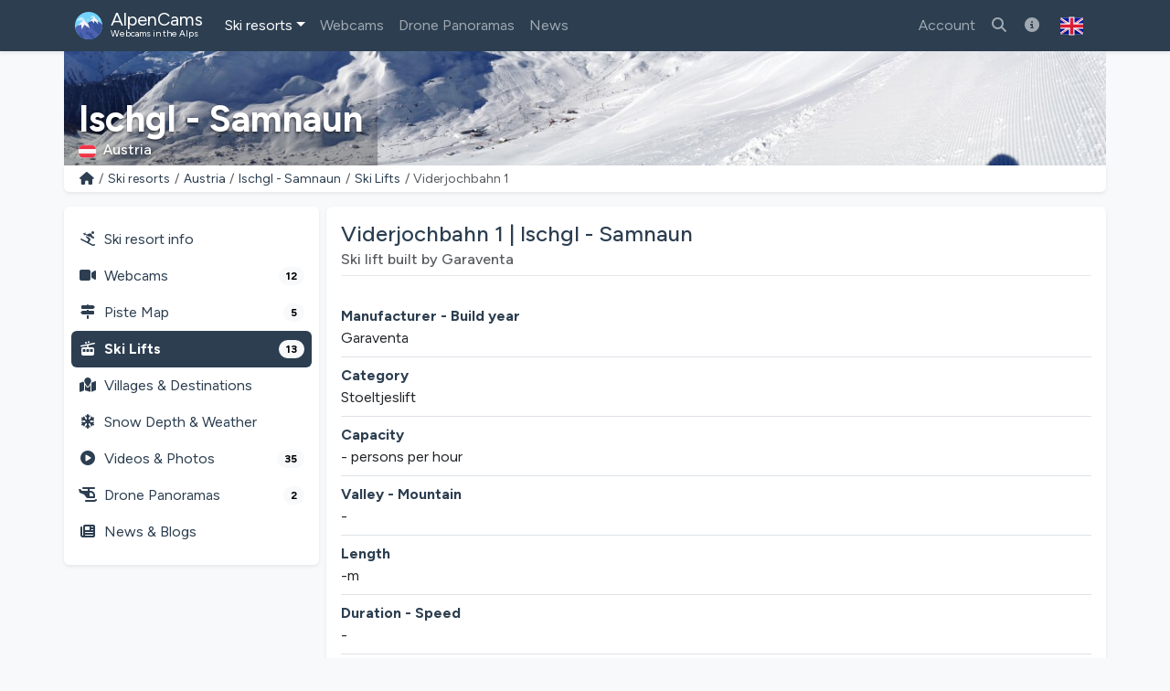

--- FILE ---
content_type: text/html; charset=utf-8
request_url: https://alpencams.com/skiresorts/2/austria/15/ischgl-samnaun/ski-lifts/89/viderjochbahn-1
body_size: 13059
content:

<!doctype html>
<html lang="en" dir="ltr">
<head>
    <meta charset="utf-8">
    <meta name="viewport" content="width=device-width, initial-scale=1">
    <title>Viderjochbahn 1 | Ski Lift Ischgl - Samnaun</title>
    <meta name="description" content="Info on the Viderjochbahn 1 ski lift (Stoeltjeslift) in Ischgl - Samnaun. View specifications, videos, photos, and the location!">
    <meta name="author" content="AlpenCams, 2011 - 2026">
    <meta name="robots" content="all">
    <link rel="canonical" href="https://alpencams.com/skiresorts/2/austria/15/ischgl-samnaun/ski-lifts/89/viderjochbahn-1">
    <!-- Languages -->
        <link rel="alternate" hreflang="en" href="https://alpencams.com/skiresorts/2/austria/15/ischgl-samnaun/ski-lifts/89/viderjochbahn-1">    <link rel="alternate" hreflang="nl" href="https://alpencams.nl/skigebieden/2/oostenrijk/15/ischgl-samnaun/skiliften/89/viderjochbahn-1">    <link rel="alternate" hreflang="de" href="https://alpencams.de/skigebiete/2/osterreich/15/ischgl-samnaun/skilifte/89/viderjochbahn-1">    <link rel="alternate" hreflang="de-AT" href="https://alpencams.at/skigebiete/2/osterreich/15/ischgl-samnaun/skilifte/89/viderjochbahn-1">    <link rel="alternate" hreflang="de-CH" href="https://alpencams.ch/skigebiete/2/osterreich/15/ischgl-samnaun/skilifte/89/viderjochbahn-1">    <link rel="alternate" hreflang="fr" href="https://alpencams.fr/domaines-skiables/2/autriche/15/ischgl-samnaun/remontees-mecaniques/89/viderjochbahn-1">    <link rel="alternate" hreflang="it" href="https://alpencams.it/aree-sciistiche/2/austria/15/ischgl-samnaun/impianti-di-risalita/89/viderjochbahn-1">    <link rel="alternate" hreflang="x-default" href="https://alpencams.com/skiresorts/2/austria/15/ischgl-samnaun/ski-lifts/89/viderjochbahn-1">
        <!-- Preconnect -->
    <link rel="preconnect" href="https://cdn.alpencams.net">
    <link rel="preconnect" href="https://analytics.alpencams.net">

    <!-- Fonts -->
        
    <style >/* latin-ext */
@font-face {
  font-family: 'Figtree';
  font-style: italic;
  font-weight: 300 900;
  font-display: swap;
  src: url(/fonts/3d643187c5/sfigtreev6-xmu-huzqdcfdgfmm4gnaa5o7cqcs8-2.woff2) format('woff2');
  unicode-range: U+0100-02BA, U+02BD-02C5, U+02C7-02CC, U+02CE-02D7, U+02DD-02FF, U+0304, U+0308, U+0329, U+1D00-1DBF, U+1E00-1E9F, U+1EF2-1EFF, U+2020, U+20A0-20AB, U+20AD-20C0, U+2113, U+2C60-2C7F, U+A720-A7FF;
}
/* latin */
@font-face {
  font-family: 'Figtree';
  font-style: italic;
  font-weight: 300 900;
  font-display: swap;
  src: url(/fonts/3d643187c5/sfigtreev6-xmu-huzqdcfdgfmm4gnd65o7cqcsw.woff2) format('woff2');
  unicode-range: U+0000-00FF, U+0131, U+0152-0153, U+02BB-02BC, U+02C6, U+02DA, U+02DC, U+0304, U+0308, U+0329, U+2000-206F, U+20AC, U+2122, U+2191, U+2193, U+2212, U+2215, U+FEFF, U+FFFD;
}
/* latin-ext */
@font-face {
  font-family: 'Figtree';
  font-style: normal;
  font-weight: 300 900;
  font-display: swap;
  src: url(/fonts/3d643187c5/sfigtreev6-xms-huzqdcfdgfmm4q9darvziissg.woff2) format('woff2');
  unicode-range: U+0100-02BA, U+02BD-02C5, U+02C7-02CC, U+02CE-02D7, U+02DD-02FF, U+0304, U+0308, U+0329, U+1D00-1DBF, U+1E00-1E9F, U+1EF2-1EFF, U+2020, U+20A0-20AB, U+20AD-20C0, U+2113, U+2C60-2C7F, U+A720-A7FF;
}
/* latin */
@font-face {
  font-family: 'Figtree';
  font-style: normal;
  font-weight: 300 900;
  font-display: swap;
  src: url(/fonts/3d643187c5/sfigtreev6-xms-huzqdcfdgfmm4s9darvzig.woff2) format('woff2');
  unicode-range: U+0000-00FF, U+0131, U+0152-0153, U+02BB-02BC, U+02C6, U+02DA, U+02DC, U+0304, U+0308, U+0329, U+2000-206F, U+20AC, U+2122, U+2191, U+2193, U+2212, U+2215, U+FEFF, U+FFFD;
}
</style>
    <!-- Assets -->
    <link rel="preload" as="style" href="https://alpencams.com/build/assets/alpencams-DO4gFYUm.css" /><link rel="modulepreload" as="script" href="https://alpencams.com/build/assets/alpencams-B4xgO9Vp.js" /><link rel="stylesheet" href="https://alpencams.com/build/assets/alpencams-DO4gFYUm.css" data-navigate-track="reload" /><script type="module" src="https://alpencams.com/build/assets/alpencams-B4xgO9Vp.js" data-navigate-track="reload"></script>
    
    <link rel="stylesheet" href="https://alpencams.com/fonts/weather-icons/css/weather-icons.min.css?v=133722122021"
          media="print" onload="this.media='all'; this.onload=null;">
    
    <!-- Theme / Favicon -->
    <link rel="apple-touch-icon" sizes="180x180" href="https://alpencams.com/apple-touch-icon.png?v=1337">
    <link rel="icon" type="image/png" sizes="32x32" href="https://alpencams.com/favicon-32x32.png?v=1337">
    <link rel="icon" type="image/png" sizes="16x16" href="https://alpencams.com/favicon-16x16.png?v=1337">
    <link rel="manifest" href="https://alpencams.com/site.webmanifest?v=1337">
    <link rel="shortcut icon" href="https://alpencams.com/favicon.ico?v=1337">
    <meta name="apple-mobile-web-app-title" content="AlpenCams">
    <meta name="application-name" content="AlpenCams">
    <meta name="msapplication-TileColor" content="#2d89ef">
    <meta name="theme-color" content="#2c3e50">
    <!-- Verification -->
    <meta name="msvalidate.01" content="8FD3195D9D0DDA5FCDF804632B41970F">
    <meta name="google-site-verification" content="jdf-SP-F1uXFDiQ5OwhHJKlB4ZgmPAkIDVt1T5Rj_jQ">
    <!-- Open Graph -->
    <meta property="og:title" content="Viderjochbahn 1 | Ski Lift Ischgl - Samnaun">
    <meta property="og:description" content="Info on the Viderjochbahn 1 ski lift (Stoeltjeslift) in Ischgl - Samnaun. View specifications, videos, photos, and the location!">
    <meta property="og:site_name" content="AlpenCams">
    <meta property="og:locale" content="en">
    <meta property="og:type" content="website">
    <meta property="og:url" content="https://alpencams.com/skiresorts/2/austria/15/ischgl-samnaun/ski-lifts/89/viderjochbahn-1">
    <meta property="og:image" content="https://alpencams.com/images/og_sharing_default.jpg">
    <meta property="og:image:width" content="1200">
    <meta property="og:image:height" content="630">
    <meta property="og:image:alt" content="Viderjochbahn 1 | Ski Lift Ischgl - Samnaun">
    <meta name="twitter:card" content="summary_large_image">
    <meta name="twitter:site" content="@alpencams">
    <meta name="twitter:creator" content="@alpencams">

    
    <!-- Matomo -->
<script type="text/javascript">
    var _paq = _paq || [];
        _paq.push(["setDocumentTitle", document.domain + "/" + document.title]);
    _paq.push(["setDomains", ["*.alpencams.com","*.alpencams.at","*.alpencams.ch","*.alpencams.de","*.alpencams.fr","*.alpencams.nl","*.alpencams.it"]]);
    _paq.push(["enableCrossDomainLinking"]);
    _paq.push(['enableHeartBeatTimer']);
        _paq.push(['trackPageView']);
        _paq.push(['enableLinkTracking']);
    (function() {
        var u="https://analytics.alpencams.net/";
        _paq.push(['setTrackerUrl', u+'matomo.php']);
        _paq.push(['setSiteId', '1']);
        _paq.push(['setSecureCookie', true]);
        var d=document, g=d.createElement('script'), s=d.getElementsByTagName('script')[0];
        g.type='text/javascript'; g.async=true; g.defer=true; g.src=u+'matomo.js'; s.parentNode.insertBefore(g,s);
    })();
    </script>
<!-- End Matomo Code -->
    
    
    <!-- Livewire Styles --><style >[wire\:loading][wire\:loading], [wire\:loading\.delay][wire\:loading\.delay], [wire\:loading\.inline-block][wire\:loading\.inline-block], [wire\:loading\.inline][wire\:loading\.inline], [wire\:loading\.block][wire\:loading\.block], [wire\:loading\.flex][wire\:loading\.flex], [wire\:loading\.table][wire\:loading\.table], [wire\:loading\.grid][wire\:loading\.grid], [wire\:loading\.inline-flex][wire\:loading\.inline-flex] {display: none;}[wire\:loading\.delay\.none][wire\:loading\.delay\.none], [wire\:loading\.delay\.shortest][wire\:loading\.delay\.shortest], [wire\:loading\.delay\.shorter][wire\:loading\.delay\.shorter], [wire\:loading\.delay\.short][wire\:loading\.delay\.short], [wire\:loading\.delay\.default][wire\:loading\.delay\.default], [wire\:loading\.delay\.long][wire\:loading\.delay\.long], [wire\:loading\.delay\.longer][wire\:loading\.delay\.longer], [wire\:loading\.delay\.longest][wire\:loading\.delay\.longest] {display: none;}[wire\:offline][wire\:offline] {display: none;}[wire\:dirty]:not(textarea):not(input):not(select) {display: none;}:root {--livewire-progress-bar-color: #2299dd;}[x-cloak] {display: none !important;}[wire\:cloak] {display: none !important;}dialog#livewire-error::backdrop {background-color: rgba(0, 0, 0, .6);}</style>
</head>
<body class="bg-light">

<header>

    <!-- Change Language Modal -->
<div class="modal fade" id="languageSelection" tabindex="-1">
    <div class="modal-dialog modal-dialog-centered modal-lg">
        <div class="modal-content">
            <div class="modal-header">
                <h5 class="modal-title text-primary">Change Language and Region</h5>
                <button type="button" class="btn-close" data-bs-dismiss="modal"></button>
            </div>
            <div class="modal-body">
                <p>Choose your language / region for the best experience on the website.</p>
                <div class="list-group">
                    <!-- Change Language: NL -->
                    <a href="https://alpencams.nl/skigebieden/2/oostenrijk/15/ischgl-samnaun/skiliften/89/viderjochbahn-1" class="list-group-item list-group-item-action" title="Nederlands">
                        <img src="https://alpencams.com/images/flags/nl.svg" width="21" height="15" class="rounded me-2" alt="Nederlands" title="Nederlands">Nederlands
                    </a>
                    <!-- Change Language: DE (DE) -->
                    <a href="https://alpencams.de/skigebiete/2/osterreich/15/ischgl-samnaun/skilifte/89/viderjochbahn-1" class="list-group-item list-group-item-action" title="Deutsch - Deutschland">
                        <img src="https://alpencams.com/images/flags/de.svg" width="21" height="15" class="rounded me-2" alt="Deutsch - Deutschland" title="Deutsch - Deutschland">Deutsch - Deutschland
                    </a>
                    <!-- Change Language: DE (AT) -->
                    <a href="https://alpencams.at/skigebiete/2/osterreich/15/ischgl-samnaun/skilifte/89/viderjochbahn-1" class="list-group-item list-group-item-action" title="Deutsch - Österreich">
                        <img src="https://alpencams.com/images/flags/at.svg" width="21" height="15" class="rounded me-2" alt="Deutsch - Österreich" title="Deutsch - Österreich">Deutsch - Österreich
                    </a>
                    <!-- Change Language: DE (CH) -->
                    <a href="https://alpencams.ch/skigebiete/2/osterreich/15/ischgl-samnaun/skilifte/89/viderjochbahn-1" class="list-group-item list-group-item-action" title="Deutsch - Schweiz">
                        <img src="https://alpencams.com/images/flags/ch.svg" width="21" height="15" class="rounded me-2" alt="Deutsch - Schweiz" title="Deutsch - Schweiz">Deutsch - Schweiz
                    </a>
                    <!-- Change Language: EN -->
                    <a href="https://alpencams.com/skiresorts/2/austria/15/ischgl-samnaun/ski-lifts/89/viderjochbahn-1" class="list-group-item list-group-item-action active" title="English">
                        <img src="https://alpencams.com/images/flags/en.svg" width="21" height="15" class="rounded me-2" alt="English" title="English">English
                    </a>
                    <!-- Change Language: FR -->
                    <a href="https://alpencams.fr/domaines-skiables/2/autriche/15/ischgl-samnaun/remontees-mecaniques/89/viderjochbahn-1" class="list-group-item list-group-item-action" title="Français">
                        <img src="https://alpencams.com/images/flags/fr.svg" width="21" height="15" class="rounded me-2" alt="Français" title="Français">Français
                    </a>
                    <!-- Change Language: IT -->
                    <a href="https://alpencams.it/aree-sciistiche/2/austria/15/ischgl-samnaun/impianti-di-risalita/89/viderjochbahn-1" class="list-group-item list-group-item-action" title="Italiano">
                        <img src="https://alpencams.com/images/flags/it.svg" width="21" height="15" class="rounded me-2" alt="Italiano" title="Italiano">Italiano
                    </a>
                </div>
            </div>
            <div class="modal-footer">
                <button type="button" class="btn btn-sm btn-outline-primary" data-bs-dismiss="modal"><i class="fas fa-fw fa-times-circle me-2"></i>Close</button>
            </div>
        </div>
    </div>
</div>
    <!-- Navbar Main -->
    <nav class="navbar navbar-expand-xl navbar-dark shadow-sm bg-primary">
        <div class="container">
            <!-- Navbar App Logo -->
            <a class="navbar-brand" href="https://alpencams.com">
                <img src="https://alpencams.com/images/alpencams_logo.svg" width="30" height="30" class="d-inline-block align-top me-1" alt="AlpenCams Logo" title="AlpenCams Logo">
                <span class="d-inline-block align-bottom">AlpenCams<br /><small>Webcams in the Alps</small></span>
            </a>

            <div class="d-flex justify-content-end">
                <a href="https://alpencams.com/search-webcams-skiresorts" title="Search" class="navbar-toggler px-2 py-2 border-0"><i class="fas fa-fw fa-search"></i></a>
                                <a href="https://alpencams.com/login" title="Favorites" class="navbar-toggler px-2 py-2 border-0"><i class="fas fa-fw fa-heart"></i></a>
                <a href="https://alpencams.com/login" title="Visited Ski Resorts" class="navbar-toggler px-2 py-2 border-0"><i class="fas fa-fw fa-user-circle"></i></a>
                                                <button class="navbar-toggler px-2 py-2 border-0" type="button" title="Show menu" data-bs-toggle="offcanvas" data-bs-target="#navbarOffcanvas" aria-controls="navbarOffcanvas" aria-expanded="false" aria-label="Show menu" onclick="_paq.push(['trackEvent', 'Menu', 'Offcanvas', 'Open']);">
                    <i class="fas fa-fw fa-bars" aria-hidden="true"></i>
                </button>
            </div>
            <!-- Navbar Content -->
            <div class="offcanvas offcanvas-end bg-primary" tabindex="-1" id="navbarOffcanvas">
                <div class="offcanvas-header">
                    <h5 class="text-white mb-0">Main Menu</h5>
                    <button type="button" class="btn-close btn-close-white text-reset opacity-100" data-bs-dismiss="offcanvas" aria-label="Close" onclick="_paq.push(['trackEvent', 'Menu', 'Offcanvas', 'Close']);"></button>
                </div>
                <div class="offcanvas-body pt-0">
                    <!-- Search (only mobile) -->
                    <form class="d-block mt-1 mb-3 d-xl-none" method="get" action="https://alpencams.com/search-webcams-skiresorts/all/results">
                        <div class="input-group">
                            <input class="form-control" name="search_keywords" id="search_keywords" type="text" value="" placeholder="Search ski resorts &amp; webcams" required>
                            <button type="submit" class="btn btn-outline-light">
                                <i class="fas fa-fw fa-search"></i>
                            </button>
                        </div>
                    </form>
                    <!-- Menu -->
                    <!-- Navbar Left -->
                    <ul class="navbar-nav me-auto">
                        <!-- Skiresorts & Countries (Dropdown) -->
                        <li class="nav-item dropdown active">
                            <a href="#" id="navbarDropdownSkiresorts" class="nav-link dropdown-toggle" title="Ski resorts" data-bs-toggle="dropdown" aria-expanded="false"><i class="fas fa-fw fa-skiing d-xl-none me-2"></i>Ski resorts</a>
                            <ul class="dropdown-menu shadow-lg" aria-labelledby="navbarDropdownSkiresorts">
                                <li><a href="https://alpencams.com/skiresorts" class="dropdown-item" title="Ski resorts overview"><i class="fas fa-fw fa-map-marked me-2"></i>Ski resorts overview</a></li>
                                <li><a href="https://alpencams.com/skiresorts/map" class="dropdown-item mb-xl-3" title="Map"><i class="fas fa-fw fa-map-marker-alt me-2"></i>Map</a></li>
                                <li><a href="https://alpencams.com/skiresorts/1/germany" class="dropdown-item" title="Ski resorts Germany"><img src="https://alpencams.com/images/flags/de.svg" width="21" height="15" class="me-2 rounded" title="Germany" alt="Germany">Ski resorts Germany</a></li>
                                <li><a href="https://alpencams.com/skiresorts/2/austria" class="dropdown-item active" title="Ski resorts Austria"><img src="https://alpencams.com/images/flags/at.svg" width="21" height="15" class="me-2 rounded" title="Austria" alt="Austria">Ski resorts Austria</a></li>
                                <li><a href="https://alpencams.com/skiresorts/3/france" class="dropdown-item" title="Ski resorts France"><img src="https://alpencams.com/images/flags/fr.svg" width="21" height="15" class="me-2 rounded" title="France" alt="France">Ski resorts France</a></li>
                                <li><a href="https://alpencams.com/skiresorts/4/switzerland" class="dropdown-item" title="Ski resorts Switzerland"><img src="https://alpencams.com/images/flags/ch.svg" width="21" height="15" class="me-2 rounded" title="Switzerland" alt="Switzerland">Ski resorts Switzerland</a></li>
                                <li><a href="https://alpencams.com/skiresorts/5/italy" class="dropdown-item" title="Ski resorts Italy"><img src="https://alpencams.com/images/flags/it.svg" width="21" height="15" class="me-2 rounded" title="Italy" alt="Italy">Ski resorts Italy</a></li>
                                <li><a href="https://alpencams.com/skiresorts/6/liechtenstein" class="dropdown-item" title="Ski resorts Liechtenstein"><img src="https://alpencams.com/images/flags/li.svg" width="21" height="15" class="me-2 rounded" title="Liechtenstein" alt="Liechtenstein">Ski resorts Liechtenstein</a></li>
                                <li><a href="https://alpencams.com/skiresorts/7/slovenia" class="dropdown-item" title="Ski resorts Slovenia"><img src="https://alpencams.com/images/flags/si.svg" width="21" height="15" class="me-2 rounded" title="Slovenia" alt="Slovenia">Ski resorts Slovenia</a></li>
                            </ul>
                        </li>
                        <!-- Webcams (Dropdown) -->
                        <li class="nav-item">
                            <a href="https://alpencams.com/webcams" class="nav-link" title="Webcams" aria-expanded="false"><i class="fas fa-fw fa-video-camera d-xl-none me-2"></i>Webcams</a>
                        </li>
                        <!-- Drone Panoramas -->
                        <li class="nav-item">
                            <a href="https://alpencams.com/interactive-drone-panoramas" class="nav-link" title="Drone Panoramas"><i class="fas fa-fw fa-helicopter d-xl-none me-2"></i>Drone Panoramas</a>
                        </li>












                        <!-- News & Blogs -->
                        <li class="nav-item">
                            <a href="https://alpencams.com/news" class="nav-link" title="News"><i class="fas fa-fw fa-newspaper d-xl-none me-2"></i>News</a>
                        </li>
                        <!-- About AlpenCams -->
                        <li class="nav-item d-xl-none">
                            <a href="https://alpencams.com/about-alpencams" class="nav-link" title="About AlpenCams"><i class="fas fa-fw fa-info-circle d-xl-none me-2"></i>About AlpenCams</a>
                        </li>
                    </ul>

                    <!-- Navbar Right -->
                    <ul class="navbar-nav ml-xl-auto">

                        
                        <li class="nav-item">
                            <a href="https://alpencams.com/login" class="nav-link" title="Account"><i class="fas fa-fw fa-user d-xl-none me-2"></i>Account</a>
                        </li>

                                                
                        <li class="nav-item d-none d-xl-block">
                            <a href="https://alpencams.com/search-webcams-skiresorts" class="nav-link" title="Search ski resorts &amp; webcams"><i class="fas fa-fw fa-search"></i></a>
                        </li>

                        <!-- About AlpenCams -->
                        <li class="nav-item d-none d-xl-block">
                            <a href="https://alpencams.com/about-alpencams" class="nav-link" title="About AlpenCams"><i class="fas fa-fw fa-info-circle"></i></a>
                        </li>

                        <!-- Language Selection -->
                        <li class="nav-item">
                            <button type="button" class="btn d-none d-xl-block" id="languageDropdown" role="button" data-bs-toggle="modal" data-bs-target="#languageSelection">
                                <img src="https://alpencams.com/images/flags/en.svg" class="rounded" width="25" height="25" alt="English" title="English">
                            </button>
                        </li>
                    </ul>

                </div>
                <div class="d-grid px-3 mt-2 mb-2 d-block d-xl-none">
                    <!-- Socials & Language -->
                    <div class="d-flex gap-4 px-2 d-xl-none">
                        <!-- YouTube -->
                        <a href="https://www.youtube.com/@alpencams/videos" target="_blank" title="AlpenCams YouTube" rel="noreferrer noopener" onclick="_paq.push(['trackEvent', 'Social', 'Open Social Channel', 'YouTube']);">
                            <img src="https://alpencams.com/images/youtube.svg" loading="lazy" width="20" height="20" title="AlpenCams YouTube" alt="AlpenCams YouTube">
                        </a>
                        <!-- Bluesky -->
                        <a href="https://bsky.app/profile/alpencams.com" target="_blank" title="AlpenCams Bluesky" rel="noreferrer noopener" onclick="_paq.push(['trackEvent', 'Social', 'Open Social Channel', 'Bluesky']);">
                            <img src="https://alpencams.com/images/bluesky.svg" loading="lazy" width="20" height="20" title="AlpenCams Bluesky" alt="AlpenCams Bluesky">
                        </a>
                        <!-- Instagram -->
                        <a href="https://instagram.com/alpencams" target="_blank" title="AlpenCams Instagram" rel="noreferrer noopener" onclick="_paq.push(['trackEvent', 'Social', 'Open Social Channel', 'Instagram']);">
                            <img src="https://alpencams.com/images/instagram.svg" loading="lazy" width="20" height="20" title="AlpenCams Instagram" alt="AlpenCams Instagram">
                        </a>
                        <!-- Facebook -->
                        <a href="https://facebook.com/alpencams" target="_blank" title="AlpenCams Facebook" rel="noreferrer noopener" onclick="_paq.push(['trackEvent', 'Social', 'Open Social Channel', 'Facebook']);">
                            <img src="https://alpencams.com/images/facebook.svg" loading="lazy" width="20" height="20" title="AlpenCams Facebook" alt="AlpenCams Facebook">
                        </a>
                        <!-- WhatsApp -->
                        <a href="https://wa.me/31622611239?text=AlpenCams:%20" target="_blank" title="AlpenCams WhatsApp" rel="noreferrer noopener" onclick="_paq.push(['trackEvent', 'Contact', 'WhatsApp', 'Header']);">
                            <img src="https://alpencams.com/images/whatsapp.svg" loading="lazy" width="20" height="20" title="AlpenCams WhatsApp" alt="AlpenCams WhatsApp">
                        </a>

                        <!-- Select Language -->
                        <a href="#" class="ms-auto" id="languageDropdown" data-bs-toggle="modal" data-bs-target="#languageSelection">
                            <img src="https://alpencams.com/images/flags/en.svg" class="rounded" width="25" height="25" alt="English" title="English">
                        </a>
                    </div>
                    <button type="button" class="btn btn-outline-light mt-3" data-bs-dismiss="offcanvas" aria-label="Close menu" onclick="_paq.push(['trackEvent', 'Menu', 'Offcanvas', 'Close']);"><i class="fas fa-fw fa-close me-2"></i>Close menu</button>
                </div>
            </div>
        </div>
    </nav>
</header>
<div class="container g-0">
        <div class="card border-0 text-white mb-0">
    <div class="lazyload-image-wrapper">
        <!-- > md - rounded -->
        <img data-src="https://cdn.alpencams.net/resorts/ischgl-samnaun-613fa312f285c.jpeg" class="lazyload_image rounded-0 d-none d-md-block w-100" height="125" alt="Ischgl - Samnaun" title="Ischgl - Samnaun">
        <!-- < md -->
        <img data-src="https://cdn.alpencams.net/resorts/ischgl-samnaun-613fa312f285c.jpeg" class="lazyload_image rounded-0 d-block d-md-none w-100" height="80" alt="Ischgl - Samnaun" title="Ischgl - Samnaun">
    </div>
    <!-- Skiresort and Country overlay -->
    <div class="card-img-overlay card-img-cover-gradient h-100 d-flex flex-column justify-content-end pb-0">
        <div class="card-text card-text-shadow border-0 pt-1 pb-1">
            <p class="h4 text-white fw-bold mb-0 pt-1 pb-0 d-block d-md-none text-truncate">Ischgl - Samnaun</p>
            <p class="h1 text-white fw-bold mb-0 pt-1 pb-0 d-none d-md-block text-truncate">Ischgl - Samnaun</p>
            <p class="text-white h6 mb-1">
                                <img src="https://alpencams.com/images/flags/at.svg" title="Austria" alt="Austria" width="19" height="15" class="rounded me-2">Austria
                            </p>
        </div>
    </div>
</div>
    <!-- Breadcrumbs -->
    <div class="card shadow-sm border-0 rounded-0 rounded-bottom mb-2 mb-lg-3">
        <div class="card-body py-1">
            <nav aria-label="breadcrumb">
                <ol class="breadcrumb m-0 p-0">
                    <li class="breadcrumb-item small"><a href="https://alpencams.com" title="Home">
                            <i class="fas fa-fw fa-home"></i></a></li>
                    <li class="breadcrumb-item small d-block d-md-none">...</li>
                    <li class="breadcrumb-item small d-none d-md-block">
                        <a href="https://alpencams.com/skiresorts"
                                title="Ski resorts"
                                class="text-decoration-none">Ski resorts
                        </a>
                    </li>
                    <li class="breadcrumb-item small d-none d-md-block">
                        <a href="https://alpencams.com/skiresorts/2/austria"
                                title="Austria"
                                class="text-decoration-none">Austria
                        </a>
                    </li>
                    <li class="breadcrumb-item small d-none d-md-block">
                        <a href="https://alpencams.com/skiresorts/2/austria/15/ischgl-samnaun"
                                title="Ischgl - Samnaun"
                                class="text-decoration-none">Ischgl - Samnaun
                        </a>
                    </li>
                    <li class="breadcrumb-item small">
                        <a href="https://alpencams.com/skiresorts/2/austria/15/ischgl-samnaun/ski-lifts"
                                title="Ski Lifts Ischgl - Samnaun"
                                class="text-decoration-none">Ski Lifts
                        </a>
                    </li>
                    <li class="breadcrumb-item active small" aria-current="page">Viderjochbahn 1</li>
                </ol>
            </nav>
        </div>
    </div>
    </div>

<main class="container px-lg-0 mb-3">
    
    <!-- Share Link Modal -->
    <div class="modal fade" id="shareLinkModal" tabindex="-1" aria-labelledby="shareLink" aria-hidden="true">
        <div class="modal-dialog modal-dialog-centered modal-lg">
            <div class="modal-content">
                <div class="modal-header">
                    <p class="modal-title h5 text-primary" id="shareLink">
                        <i class="fas fa-fw fa-cable-car text-primary me-2"></i>Share ski lift Viderjochbahn 1
                    </p>
                    <button type="button" class="btn-close" data-bs-dismiss="modal"
                            aria-label="Close"></button>
                </div>
                <div class="modal-body">
                    <div class="input-group">
                        <span class="input-group-text"><i class="fas fa-fw fa-link"></i></span>
                        <input type="text" class="form-control" readonly id="share-link" name="share-link"
                               value="https://alpencams.com/skiresorts/2/austria/15/ischgl-samnaun/ski-lifts/89/viderjochbahn-1">
                    </div>
                    <button type="button" data-bs-toggle="collapse" data-bs-target="#collapseCopied"
                            data-clipboard-target="#share-link" class="btn btn-sm btn-outline-primary mt-3 copy-to-clipboard">
                        <i class="fas fa-fw fa-copy me-2"></i>Copy link to your clipboard</button>

                    <div class="collapse mt-3" id="collapseCopied">
                        <div class="alert alert-success">
                            <i class="fas fa-fw fa-check me-2"></i>Link copied!
                        </div>
                    </div>
                </div>
                <div class="modal-footer">
                    <button type="button" class="btn btn-sm btn-outline-primary" data-bs-dismiss="modal">
                        <i class="fas fa-fw fa-times-circle me-2"></i>Close</button>
                </div>
            </div>
        </div>
    </div>

    <!-- Resort Ischgl - Samnaun: Skilift Viderjochbahn 1 -->
    <script type="application/ld+json">
    {
      "@context": "https://schema.org",
      "@type": "BreadcrumbList",
      "itemListElement":
      [
          {
            "@type": "ListItem",
            "position": 1,
            "item": {
                "@id": "https://alpencams.com/skiresorts",
                "name": "Ski resorts"
            }
          },
          {
            "@type": "ListItem",
            "position": 2,
            "item": {
                "@id": "https://alpencams.com/skiresorts/2/austria",
                "name": "Austria"
            }
          },
          {
            "@type": "ListItem",
            "position": 3,
            "item": {
                "@id": "https://alpencams.com/skiresorts/2/austria/15/ischgl-samnaun",
                "name": "Ischgl - Samnaun"
            }
          },
          {
            "@type": "ListItem",
            "position": 4,
            "item": {
                "@id": "https://alpencams.com/skiresorts/2/austria/15/ischgl-samnaun/ski-lifts",
                "name": "Ski Lifts"
            }
          },
          {
            "@type": "ListItem",
            "position": 5,
            "item": {
                "@id": "https://alpencams.com/skiresorts/2/austria/15/ischgl-samnaun/ski-lifts/89/viderjochbahn-1",
                "name": "Viderjochbahn 1"
            }
          }
      ]
    }
    </script>

    
    <!-- Submenu < lg -->
<div class="card shadow-sm border-0 rounded mb-2 d-block d-lg-none sticky-top">
    <div class="card-body py-1 px-1">
        <nav class="nav nav-pills nav-fill text-center">
            <a href="https://alpencams.com/skiresorts/2/austria/15/ischgl-samnaun" class="nav-link px-1 pt-1 pb-0" title="Ski resort"><i class="fas fa-fw fa-skiing d-block mx-auto mb-1"></i>Ski resort</a>
            <a href="https://alpencams.com/skiresorts/2/austria/15/ischgl-samnaun/webcams" class="nav-link px-1 pt-1 pb-0" title="Webcams">
                <span class="position-relative d-block mx-auto mb-1">
                    <i class="fas fa-fw fa-video-camera d-block mx-auto pe-4"></i>
                                            <span class="position-absolute top-0 start-50 ms-4 mt-2 translate-middle badge rounded-pill bg-info">12</span>
                                    </span>
                Webcams
            </a>
                        <a href="#resortTopMenuPistesCollapse" title="Slopes/Ski lifts Ischgl - Samnaun" data-bs-toggle="collapse" class="nav-link px-1 pt-1 pb-0 text-primary fw-bold" role="button" aria-expanded="false" aria-controls="resortTopMenuPistesCollapse" onclick="_paq.push(['trackEvent', 'Skiresort', 'MenuPistesCollapse', 'Toggle', 15]);">
                <span class="position-relative d-block mx-auto mb-1">
                    <i class="fas fa-fw fa-cable-car d-block mx-auto"></i>
                                            <span class="position-absolute top-0 start-50 ms-4 mt-2 translate-middle badge rounded-pill bg-info">18</span>
                                    </span>
                Slopes/Ski lifts
            </a>
                        <a href="#resortTopMenuCollapse" title="More" data-bs-toggle="collapse" class="nav-link px-1 pt-1 pb-0" role="button" aria-expanded="false" aria-controls="resortTopMenuCollapse" onclick="_paq.push(['trackEvent', 'Skiresort', 'MenuMoreCollapse', 'Toggle', 15]);">
                <i class="fas fa-fw fa-ellipsis-v d-block mx-auto mb-1"></i>More
            </a>
        </nav>

                <div class="collapse" id="resortTopMenuPistesCollapse">
            <nav class="nav flex-column py-2">
                <div class="ms-2 border-start ps-2">
                    <a href="https://alpencams.com/skiresorts/2/austria/15/ischgl-samnaun/piste-maps" class="nav-link mt-lg-3 p-2" title="Piste Maps Ischgl - Samnaun"><i class="fas fa-fw fa-map-signs me-2"></i>Piste Maps <span class="badge rounded-pill bg-light text-bg-secondary float-end badge-menu-counter">5</span></a>
                    <a href="https://alpencams.com/skiresorts/2/austria/15/ischgl-samnaun/ski-lifts" class="nav-link active fw-bold p-2" title="Ski Lifts Ischgl - Samnaun"><i class="fas fa-fw fa-cable-car me-2"></i>Ski Lifts <span class="badge rounded-pill bg-light text-bg-secondary float-end badge-menu-counter">13</span></a>
                </div>
            </nav>
        </div>
        
        <div class="collapse" id="resortTopMenuCollapse">
            <nav class="nav flex-column py-2">
                <div class="ms-2 border-start ps-2">
                    <a href="https://alpencams.com/skiresorts/2/austria/15/ischgl-samnaun/villages-destinations" class="nav-link p-2" title="Villages &amp; Destinations Ischgl - Samnaun"><i class="fas fa-fw fa-map-marked me-2"></i>Villages &amp; Destinations</a>
                                        <a href="https://alpencams.com/skiresorts/2/austria/15/ischgl-samnaun/weather-forecast-snow-reports" class="nav-link p-2" title="Snow Depth &amp; Weather Ischgl - Samnaun"><i class="fas fa-fw fa-snowflake me-2"></i>Snow Depth &amp; Weather</a>
                                        <a href="https://alpencams.com/skiresorts/2/austria/15/ischgl-samnaun/videos-fotos" class="nav-link p-2" title="Videos &amp; Photos Ischgl - Samnaun"><i class="fas fa-fw fa-play-circle me-2"></i>Videos &amp; Photos <span class="badge rounded-pill bg-light text-bg-secondary float-end badge-menu-counter">35</span></a>
                    <a href="https://alpencams.com/skiresorts/2/austria/15/ischgl-samnaun/interactive-drone-panoramas" class="nav-link p-2" title="Drone Panoramas Ischgl - Samnaun"><i class="fas fa-fw fa-helicopter me-2"></i>Drone Panoramas <span class="badge rounded-pill bg-light text-bg-secondary float-end badge-menu-counter">2</span></a>
                    <a href="https://alpencams.com/skiresorts/2/austria/15/ischgl-samnaun/news-blogs" class="nav-link p-2" title="News &amp; Blogs Ischgl - Samnaun"><i class="fas fa-fw fa-newspaper me-2"></i>News &amp; Blogs</a>
                </div>
            </nav>
        </div>
    </div>
</div>
    <div class="row g-0 g-lg-2">

        <!-- Skiresort Submenu -->
        <div class="col-12 col-lg-3">
            <!-- Submenu > lg -->
<div class="card shadow-sm border-0 d-none d-lg-block sticky-lg-top sticky-top-z-index">
    <div class="card-body pt-3 px-2">

        
        <!-- Submenu: Skiresort -->
        <nav class="nav nav-pills flex-column ml-0 pl-0">
            <a href="https://alpencams.com/skiresorts/2/austria/15/ischgl-samnaun" class="nav-link p-2" title="Ski resort info Ischgl - Samnaun"><i class="fas fa-fw fa-skiing me-2"></i>Ski resort info</a>
            <a href="https://alpencams.com/skiresorts/2/austria/15/ischgl-samnaun/webcams" class="nav-link p-2" title="Webcams Ischgl - Samnaun"><i class="fas fa-fw fa-video-camera me-2"></i>Webcams <span class="badge rounded-pill bg-light text-bg-secondary float-end badge-menu-counter">12</span></a>
                        <a href="https://alpencams.com/skiresorts/2/austria/15/ischgl-samnaun/piste-maps" class="nav-link p-2" title="Piste Map Ischgl - Samnaun"><i class="fas fa-fw fa-map-signs me-2"></i>Piste Map <span class="badge rounded-pill bg-light text-bg-secondary float-end badge-menu-counter">5</span></a>
            <a href="https://alpencams.com/skiresorts/2/austria/15/ischgl-samnaun/ski-lifts" class="nav-link active fw-bold p-2" title="Ski Lifts Ischgl - Samnaun"><i class="fas fa-fw fa-cable-car me-2"></i>Ski Lifts <span class="badge rounded-pill bg-light text-bg-secondary float-end badge-menu-counter">13</span></a>
                        <a href="https://alpencams.com/skiresorts/2/austria/15/ischgl-samnaun/villages-destinations" class="nav-link p-2" title="Villages &amp; Destinations Ischgl - Samnaun"><i class="fas fa-fw fa-map-marked me-2"></i>Villages &amp; Destinations</a>
                        <a href="https://alpencams.com/skiresorts/2/austria/15/ischgl-samnaun/weather-forecast-snow-reports" class="nav-link p-2" title="Snow Depth &amp; Weather Ischgl - Samnaun"><i class="fas fa-fw fa-snowflake me-2"></i>Snow Depth &amp; Weather</a>
                        <a href="https://alpencams.com/skiresorts/2/austria/15/ischgl-samnaun/videos-fotos" class="nav-link p-2" title="Videos &amp; Photos Ischgl - Samnaun"><i class="fas fa-fw fa-play-circle me-2"></i>Videos &amp; Photos <span class="badge rounded-pill bg-light text-bg-secondary float-end badge-menu-counter">35</span></a>
            <a href="https://alpencams.com/skiresorts/2/austria/15/ischgl-samnaun/interactive-drone-panoramas" class="nav-link p-2" title="Drone Panoramas Ischgl - Samnaun"><i class="fas fa-fw fa-helicopter me-2"></i>Drone Panoramas <span class="badge rounded-pill bg-light text-bg-secondary float-end badge-menu-counter">2</span></a>
            <a href="https://alpencams.com/skiresorts/2/austria/15/ischgl-samnaun/news-blogs" class="nav-link p-2" title="News &amp; Blogs Ischgl - Samnaun"><i class="fas fa-fw fa-newspaper me-2"></i>News &amp; Blogs</a>
        </nav>
    </div>
</div>
        </div>

        <!-- Skiresort Content -->
        <div class="col-12 col-lg-9">

            <!-- Viderjochbahn 1 Info -->
            <div class="card shadow-sm border-0 mb-2 mb-lg-3">
                <div class="card-body">
                    <h1 class="card-title h4 text-primary">Viderjochbahn 1 | Ischgl - Samnaun</h1>
                                            <p class="card-subtitle h6 text-muted">Ski lift built by Garaventa</p>
                                        <hr class="text-secondary mt-2 mb-0">
                </div>
                <div class="row g-0">

                    
                    <!-- Details col -->
                    <div class="col-12 col-md-12 mt-0">
                        <div class="card-body py-0">

                                                                                                                
                            <ul class="list-group list-group-flush mt-3">
                                <!-- Manufacturer -->
                                <li class="list-group-item d-flex gap-3 px-0 pt-0 pb-2">
                                    <div class="d-flex gap-2 w-100 justify-content-between">
                                        <div>
                                            <div class="fw-bold text-primary mb-0">Manufacturer
                                                - Build year</div>
                                            <p class="mb-0">Garaventa</p>
                                        </div>
                                    </div>
                                </li>
                                <!-- Category / Persons -->
                                <li class="list-group-item d-flex gap-3 px-0 py-2">
                                    <div class="d-flex gap-2 w-100 justify-content-between">
                                        <div>
                                            <div class="fw-bold text-primary mb-0">Category</div>
                                            <p class="mb-0">Stoeltjeslift</p>
                                        </div>
                                    </div>
                                </li>
                                <!-- Capacity -->
                                <li class="list-group-item d-flex gap-3 px-0 py-2">
                                    <div class="d-flex gap-2 w-100 justify-content-between">
                                        <div>
                                            <div class="fw-bold text-primary mb-0">Capacity</div>
                                            <p class="mb-0">- persons per hour</p>
                                        </div>
                                    </div>
                                </li>
                                <!-- Altitude Valley Mountain - Difference -->
                                <li class="list-group-item d-flex gap-3 px-0 py-2">
                                    <div class="d-flex gap-2 w-100 justify-content-between">
                                        <div>
                                            <div class="fw-bold text-primary mb-0">Valley
                                                - Mountain</div>
                                            <p class="mb-0">                                                    -
                                                </p>
                                        </div>
                                    </div>
                                </li>
                                <!-- Length -->
                                <li class="list-group-item d-flex gap-3 px-0 py-2">
                                    <div class="d-flex gap-2 w-100 justify-content-between">
                                        <div>
                                            <div class="fw-bold text-primary mb-0">Length</div>
                                            <p class="mb-0">-m</p>
                                        </div>
                                    </div>
                                </li>
                                <!-- Duration & Speed -->
                                <li class="list-group-item d-flex gap-3 px-0 py-2">
                                    <div class="d-flex gap-2 w-100 justify-content-between">
                                        <div>
                                            <div class="fw-bold text-primary mb-0">Duration
                                                - Speed</div>
                                            <p class="mb-0">-</p>
                                        </div>
                                    </div>
                                </li>
                                <!-- Heated -->
                                <li class="list-group-item d-flex gap-3 px-0 py-2">
                                    <div class="d-flex gap-2 w-100 justify-content-between">
                                        <div>
                                            <div class="fw-bold text-primary mb-0">Heated seats</div>
                                            <p class="mb-0"><i class="fas fa-fw fa-xmark me-2 text-danger"></i></p>
                                        </div>
                                    </div>
                                </li>
                                                                    <!-- Bubble -->
                                    <li class="list-group-item d-flex gap-3 px-0 py-2">
                                        <div class="d-flex gap-2 w-100 justify-content-between">
                                            <div>
                                                <div class="fw-bold text-primary mb-0">Wind Bubble</div>
                                                <p class="mb-0"><i class="fas fa-fw fa-check-circle me-2 text-success"></i></p>
                                            </div>
                                        </div>
                                    </li>
                                                            </ul>
                        </div>
                    </div>
                </div>

                <div class="card-body pt-0">
                    <hr class="text-secondary my-0">
                    <div class="d-flex my-3 gap-4 gap-lg-3">
                        <!-- Share Link -->
                        <a href="#" title="Share ski lift Viderjochbahn 1"
                           data-bs-toggle="modal" data-bs-target="#shareLinkModal"
                           onclick="_paq.push(['trackEvent', 'Skilift', 'Share', 'Link', 89]);">
                            <img src="https://alpencams.com/images/share.svg" loading="lazy" height="20" width="20"
                                 title="Share ski lift Viderjochbahn 1"
                                 alt="Share ski lift Viderjochbahn 1">
                        </a>
                        <!-- Share with Email -->
                        <a href="mailto:?subject=Viderjochbahn 1&amp;body=I saw a ski lift that I would like to share with you: https://alpencams.com/skiresorts/2/austria/15/ischgl-samnaun/ski-lifts/89/viderjochbahn-1"
                           title="Share ski lift Viderjochbahn 1 via E-Mail"
                           onclick="_paq.push(['trackEvent', 'Skilift', 'Share', 'Email', 89]);">
                            <img src="https://alpencams.com/images/email.svg" loading="lazy" height="20" width="20"
                                 title="Share ski lift Viderjochbahn 1 via E-Mail"
                                 alt="Share ski lift Viderjochbahn 1 via E-Mail">
                        </a>
                        <!-- Share with WhatsApp -->
                        <a href="whatsapp://send?text=Viderjochbahn 1 (Ischgl - Samnaun): https://alpencams.com/skiresorts/2/austria/15/ischgl-samnaun/ski-lifts/89/viderjochbahn-1"
                           target="_blank"
                           title="Share ski lift Viderjochbahn 1 via WhatsApp"
                           onclick="_paq.push(['trackEvent', 'Skilift', 'Share', 'WhatsApp', 89]);">
                            <img src="https://alpencams.com/images/whatsapp.svg" loading="lazy" width="20" height="20"
                                 title="Share ski lift Viderjochbahn 1 via WhatsApp"
                                 alt="Share ski lift Viderjochbahn 1 via WhatsApp">
                        </a>
                        <!-- Share with Telegram -->
                        <a href="https://t.me/share/url?url=https://alpencams.com/skiresorts/2/austria/15/ischgl-samnaun/ski-lifts/89/viderjochbahn-1&text=Viderjochbahn 1 (Ischgl - Samnaun)"
                           target="_blank"
                           title="Share ski lift Viderjochbahn 1 via Telegram"
                           rel="noreferrer noopener nofollow"
                           onclick="_paq.push(['trackEvent', 'Skilift', 'Share', 'Telegram', 89]);">
                            <img src="https://alpencams.com/images/telegram.svg" loading="lazy" width="20" height="20"
                                 title="Share ski lift Viderjochbahn 1 via Telegram"
                                 alt="Share ski lift Viderjochbahn 1 via Telegram">
                        </a>
                        <!-- Share with Bluesky -->
                        <a href="https://bsky.app/intent/compose?text=Viderjochbahn 1 (Ischgl - Samnaun) https://alpencams.com/skiresorts/2/austria/15/ischgl-samnaun/ski-lifts/89/viderjochbahn-1"
                           target="_blank"
                           title="Share ski lift Viderjochbahn 1 via Bluesky"
                           rel="noreferrer noopener nofollow"
                           onclick="_paq.push(['trackEvent', 'Skilift', 'Share', 'Bluesky', 89]);">
                            <img src="https://alpencams.com/images/bluesky.svg" loading="lazy" width="20" height="20"
                                 title="Share ski lift Viderjochbahn 1 via Bluesky"
                                 alt="Share ski lift Viderjochbahn 1 via Bluesky">
                        </a>
                        <!-- Share with Facebook -->
                        <a href="https://facebook.com/sharer/sharer.php?u=https://alpencams.com/skiresorts/2/austria/15/ischgl-samnaun/ski-lifts/89/viderjochbahn-1" target="_blank"
                           title="Share ski lift Viderjochbahn 1 via Facebook"
                           rel="noreferrer noopener nofollow"
                           onclick="_paq.push(['trackEvent', 'Skilift', 'Share', 'Facebook', 89]);">
                            <img src="https://alpencams.com/images/facebook.svg" loading="lazy" width="20" height="20"
                                 title="Share ski lift Viderjochbahn 1 via Facebook"
                                 alt="Share ski lift Viderjochbahn 1 via Facebook">
                        </a>
                    </div>
                    <nav class="nav gap-2">
                        <a href="https://alpencams.com/about-alpencams/contact"
                           title="Send suggestion" class="nav-item btn btn-sm btn-outline-primary">
                            <i class="fas fa-fw fa-envelope me-2"></i>Send suggestion
                        </a>
                    </nav>
                </div>
            </div>

            
            
            
            
            
                            <!-- Current Weather -->
                <div class="card shadow-sm border-0">
                    <div class="card-body">
                        <h2 class="card-title text-primary h5">
                            <i class="fas fa-fw fa-snowflake me-2"></i>
                            <a href="https://alpencams.com/skiresorts/2/austria/15/ischgl-samnaun/weather-forecast-snow-reports"
                                    title="Current Weather"
                                    class="text-decoration-none">Current Weather
                            </a>
                        </h2>
                        <hr class="text-secondary mt-3 mb-3">
                        <div wire:snapshot="{&quot;data&quot;:[],&quot;memo&quot;:{&quot;id&quot;:&quot;4y9uimBwLqa3Sq2RZPPo&quot;,&quot;name&quot;:&quot;resort.current-weather&quot;,&quot;path&quot;:&quot;skiresorts\/2\/austria\/15\/ischgl-samnaun\/ski-lifts\/89\/viderjochbahn-1&quot;,&quot;method&quot;:&quot;GET&quot;,&quot;release&quot;:&quot;a-a-a&quot;,&quot;children&quot;:[],&quot;scripts&quot;:[],&quot;assets&quot;:[],&quot;lazyLoaded&quot;:false,&quot;lazyIsolated&quot;:true,&quot;errors&quot;:[],&quot;locale&quot;:&quot;en&quot;},&quot;checksum&quot;:&quot;6db2320a56b2088dd7e8575637f43bda26ab9638ed97557d633ed15bac936a2b&quot;}" wire:effects="[]" wire:id="4y9uimBwLqa3Sq2RZPPo" x-intersect="$wire.__lazyLoad(&#039;[base64]&#039;)">
    <div class="row">
        <!-- Weather Current: Left side -->
        <div class="col-12 col-lg-4 mb-3 mb-lg-0">
            <!-- Weather Icon -->
            <div class="row mt-2 mb-4 text-center">
                <div class="col-12">
                    <i class="wi wi-owm-800 wi-resort-weather" style="color: #ffffff"></i>
                </div>
            </div>
            <!-- Weather Description -->
            <div class="row text-center">
                <div class="col-12">
                    <p class="card-text">
                        <strong>-</strong>
                    </p>
                </div>
            </div>
            <!-- Weather Temp -->
            <div class="row text-center mt-2">
                <div class="col-12">
                    <h2>- °C</h2>
                    <h6>Wind chill: - °C</h6>
                </div>
            </div>
        </div>
        <!-- Weather Current: Right side -->
        <div class="col-12 col-lg-8 mt-0 mt-lg-4">
            <div class="row mb-2">
                <div class="col-6 col-md-8 text-center text-md-right p-0">
                    <strong>Last snowfall</strong>
                </div>
                <div class="col-6 col-md-4 text-left">
                    
                </div>
            </div>
            <div class="row">
                <div class="col-6 col-md-8 text-center text-md-right p-0">
                    Humidity
                </div>
                <div class="col-6 col-md-4 text-left">
                    <i class="wi wi-fw wi-humidity me-2"></i>-
                    %
                </div>
            </div>
            <div class="row">
                <div class="col-6 col-md-8 text-center text-md-right p-0">
                    Clouds
                </div>
                <div class="col-6 col-md-4 text-left">
                    <i class="wi wi-fw wi-cloud me-2"></i>-
                    %
                </div>
            </div>
            <div class="row">
                <div class="col-6 col-md-8 text-center text-md-right p-0">
                    Visibility
                </div>
                <div class="col-6 col-md-4 text-left">
                    <i class="wi wi-fw wi-horizon me-2"></i>-
                    m
                </div>
            </div>
            <div class="row">
                <div class="col-6 col-md-8 text-center text-md-right p-0">
                    Wind speed
                </div>
                <div class="col-6 col-md-4 text-left">
                    <i class="wi wi-fw wi-windy me-2"></i>-
                    km/h
                </div>
            </div>
            <div class="row">
                <div class="col-6 col-md-8 text-center text-md-right p-0">
                    Wind gusts
                </div>
                <div class="col-6 col-md-4 text-left">
                    <i class="wi wi-fw wi-strong-wind me-2"></i>-
                    km/h
                </div>
            </div>
            <div class="row">
                <div class="col-6 col-md-8 text-center text-md-right p-0">
                    Wind direction
                </div>
                <div class="col-6 col-md-4 text-left">
                    
                    <i class="wi wi-fw wi-strong-wind me-2"></i>-
                </div>
            </div>
            <div class="row">
                <div class="col-6 col-md-8 text-center text-md-right p-0">
                    Sunrise
                </div>
                <div class="col-6 col-md-4 text-left">
                    <i class="wi wi-fw wi-sunrise me-2"></i>-
                </div>
            </div>
            <div class="row">
                <div class="col-6 col-md-8 text-center text-md-right p-0">
                    Sunset
                </div>
                <div class="col-6 col-md-4 text-left">
                    <i class="wi wi-fw wi-sunset me-2"></i>-
                </div>
            </div>
        </div>

    </div>
    <!-- Weather Generated On -->
    <div class="row pt-3">
        <div class="col-12">
            <p class="card-text text-center">
                <small class="text-muted">Weather report from: -</small>
            </p>
        </div>
    </div>
</div>
                        <div class="d-grid col-12 col-md-6 mx-auto mt-3">
                            <a href="https://alpencams.com/skiresorts/2/austria/15/ischgl-samnaun/weather-forecast-snow-reports"
                               class="btn btn-primary" title="Weather Forecast">
                                <i class="fas fa-fw fa-snowflake me-2"></i>Weather Forecast
                            </a>
                        </div>
                    </div>
                </div>
            
        </div>
    </div>

</main>

<footer class="footer mt-auto pt-5 pb-5 bg-white border-top shadow-lg">
    <div class="container">
        <div class="row g-0">
            <div class="col-12 col-xl-3 pr-md-5">
                <!-- Logo & About -->
                <div class="lazyload-image-wrapper">
                    <img data-src="https://alpencams.com/images/alpencams_logo.svg" width="72" height="72" class="lazyload_image mx-auto mb-3" alt="AlpenCams Logo" title="AlpenCams Logo">
                </div>
                <small class="d-block text-secondary text-decoration-none text-center">&copy; AlpenCams</small>
                <small class="d-block mb-3 text-secondary text-decoration-none text-center">2011-2026</small>

                <!-- Language Selection -->
                <a href="#" class="d-flex text-decoration-none text-muted justify-content-center mt-3 mb-3" id="languageDropdown" data-bs-toggle="modal" data-bs-target="#languageSelection">
                    <img src="https://alpencams.com/images/flags/en.svg" class="me-2" width="25" height="25" alt="English" title="English">English
                </a>
                <!-- AlpenCams Socials -->
                <div class="d-flex gap-4 justify-content-center mt-4 mb-4">
                    <!-- YouTube -->
                    <a href="https://www.youtube.com/@alpencams/videos" target="_blank" title="AlpenCams YouTube" rel="noreferrer noopener" onclick="_paq.push(['trackEvent', 'Social', 'Open Social Channel', 'YouTube']);">
                        <img src="https://alpencams.com/images/youtube.svg" loading="lazy" width="20" height="20" title="AlpenCams YouTube" alt="AlpenCams YouTube">
                    </a>
                    <!-- Bluesky -->
                    <a href="https://bsky.app/profile/alpencams.com" target="_blank" title="AlpenCams Bluesky" rel="noreferrer noopener" onclick="_paq.push(['trackEvent', 'Social', 'Open Social Channel', 'Bluesky']);">
                        <img src="https://alpencams.com/images/bluesky.svg" loading="lazy" width="20" height="20" title="AlpenCams Bluesky" alt="AlpenCams Bluesky">
                    </a>
                    <!-- Instagram -->
                    <a href="https://instagram.com/alpencams" target="_blank" title="AlpenCams Instagram" rel="noreferrer noopener" onclick="_paq.push(['trackEvent', 'Social', 'Open Social Channel', 'Instagram']);">
                        <img src="https://alpencams.com/images/instagram.svg" loading="lazy" width="20" height="20" title="AlpenCams Instagram" alt="AlpenCams Instagram">
                    </a>
                    <!-- Facebook -->
                    <a href="https://facebook.com/alpencams" target="_blank" title="AlpenCams Facebook" rel="noreferrer noopener" onclick="_paq.push(['trackEvent', 'Social', 'Open Social Channel', 'Facebook']);">
                        <img src="https://alpencams.com/images/facebook.svg" loading="lazy" width="20" height="20" title="AlpenCams Facebook" alt="AlpenCams Facebook">
                    </a>
                    <!-- WhatsApp -->
                    <a href="https://wa.me/31622611239?text=AlpenCams:%20" target="_blank" title="Send a message via WhatsApp" rel="noreferrer noopener" onclick="_paq.push(['trackEvent', 'Contact', 'WhatsApp', 'Footer']);">
                        <img src="https://alpencams.com/images/whatsapp.svg" loading="lazy" width="20" height="20" title="Send a message via WhatsApp" alt="Send a message via WhatsApp">
                    </a>
                </div>
            </div>
            <!-- Footer menu -->
            <!-- Footer Menu Section 1 -->
            <div class="col-12 col-xl-3 mt-3 mt-xl-0 ml-2 ml-xl-0">
                <!-- Skiresorts -->
                <h5>Ski resorts</h5>
                <ul class="d-grid gap-3 mt-3 list-unstyled text-small">
                    <li><a href="https://alpencams.com/skiresorts" class="text-secondary text-decoration-none" title="Ski resorts"><i class="fas fa-fw fa-map-marked me-2"></i>Ski resorts overview</a></li>
                    <li><a href="https://alpencams.com/skiresorts/map" class="text-secondary text-decoration-none" title="Map"><i class="fas fa-fw fa-map-marker-alt me-2"></i>Map</a></li>
                    <li><a href="https://alpencams.com/skiresorts/1/germany" class="text-secondary text-decoration-none" title="Ski resorts Germany"><img src="https://alpencams.com/images/flags/de.svg" width="21" height="15" class="me-2 rounded" title="Ski resorts Germany" alt="Ski resorts Germany">Ski resorts Germany</a></li>
                    <li><a href="https://alpencams.com/skiresorts/2/austria" class="text-secondary text-decoration-none" title="Ski resorts Austria"><img src="https://alpencams.com/images/flags/at.svg" width="21" height="15" class="me-2 rounded" title="Ski resorts Austria" alt="Ski resorts Austria">Ski resorts Austria</a></li>
                    <li><a href="https://alpencams.com/skiresorts/3/france" class="text-secondary text-decoration-none" title="Ski resorts France"><img src="https://alpencams.com/images/flags/fr.svg" width="21" height="15" class="me-2 rounded" title="Ski resorts France" alt="Ski resorts France">Ski resorts France</a></li>
                    <li><a href="https://alpencams.com/skiresorts/4/switzerland" class="text-secondary text-decoration-none" title="Ski resorts Switzerland"><img src="https://alpencams.com/images/flags/ch.svg" width="21" height="15" class="me-2 rounded" title="Ski resorts Switzerland" alt="Ski resorts Switzerland">Ski resorts Switzerland</a></li>
                    <li><a href="https://alpencams.com/skiresorts/5/italy" class="text-secondary text-decoration-none" title="Ski resorts Italy"><img src="https://alpencams.com/images/flags/it.svg" width="21" height="15" class="me-2 rounded" title="Ski resorts Italy" alt="Ski resorts Italy">Ski resorts Italy</a></li>
                    <li><a href="https://alpencams.com/skiresorts/6/liechtenstein" class="text-secondary text-decoration-none" title="Ski resorts Liechtenstein"><img src="https://alpencams.com/images/flags/li.svg" width="21" height="15" class="me-2 rounded" title="Ski resorts Liechtenstein" alt="Ski resorts Liechtenstein">Ski resorts Liechtenstein</a></li>
                    <li><a href="https://alpencams.com/skiresorts/7/slovenia" class="text-secondary text-decoration-none" title="Ski resorts Slovenia"><img src="https://alpencams.com/images/flags/si.svg" width="21" height="15" class="me-2 rounded" title="Ski resorts Slovenia" alt="Ski resorts Slovenia">Ski resorts Slovenia</a></li>
                </ul>
                <!-- Webcams -->
                <h5>Webcams</h5>
                <ul class="d-grid gap-3 mt-3 list-unstyled text-small">
                    <li><a href="https://alpencams.com/webcams" class="text-secondary text-decoration-none" title="Webcams overview"><i class="fas fa-fw fa-images me-2"></i>Webcams overview</a></li>
                    <li><a href="https://alpencams.com/webcams/featured" class="text-secondary text-decoration-none" title="Featured Webcams"><i class="fas fa-fw fa-star me-2"></i>Featured Webcams</a></li>
                    <li><a href="https://alpencams.com/webcams/video" class="text-secondary text-decoration-none" title="Video Webcams"><i class="fas fa-fw fa-video me-2"></i>Video Webcams</a></li>
                    <li><a href="https://alpencams.com/webcams/panorama" class="text-secondary text-decoration-none" title="360° Panoramas"><i class="fas fa-fw fa-globe me-2"></i>360° Panoramas</a></li>
                    <li><a href="https://alpencams.com/webcams/flying-cams-aerial-images" class="text-secondary text-decoration-none" title="FlyingCams - Aerial Footage"><i class="fas fa-fw fa-helicopter me-2"></i>FlyingCams - Aerial Footage</a></li>
                    <li><a href="https://alpencams.com/webcams/livestreams" class="text-secondary text-decoration-none" title="Live streams - TV"><i class="fas fa-fw fa-broadcast-tower me-2"></i>Live streams - TV</a></li>
                    <li><a href="https://alpencams.com/webcams/trending-most-viewed" class="text-secondary text-decoration-none" title="Most viewed today"><i class="fas fa-fw fa-chart-line me-2"></i>Most viewed today</a></li>
                    <li><a href="https://alpencams.com/webcams/most-recent" class="text-secondary text-decoration-none" title="Recently Added"><i class="fas fa-fw fa-folder-plus me-2"></i>Recently Added</a></li>
                    <li><a href="https://alpencams.com/webcams/the-best-images" class="text-secondary text-decoration-none" title="The best images"><i class="fas fa-fw fa-thumbs-up me-2"></i>The best images</a></li>
                    <li><a href="https://alpencams.com/webcams/submit-webcam" class="text-secondary text-decoration-none" title="Add new Webcam"><i class="fas fa-fw fa-plus-circle me-2"></i>Add new Webcam</a></li>
                </ul>
            </div>
            <!-- Footer Menu Section 2 -->
            <div class="col-12 col-xl-3 ml-2 ml-md-0">
                <!-- Drone Panoramas -->
                <h5>Drone Panoramas</h5>
                <ul class="d-grid gap-3 mt-3 list-unstyled text-small">
                    <li><a href="https://alpencams.com/interactive-drone-panoramas" class="text-secondary text-decoration-none" title="Drone Panoramas"><i class="fas fa-fw fa-helicopter me-2"></i>Drone Panoramas</a></li>
                </ul>
                <!-- General -->
                <h5>General</h5>
                <ul class="d-grid gap-3 mt-3 list-unstyled text-small">
                    <li><a href="https://alpencams.com/search-webcams-skiresorts" class="text-secondary text-decoration-none" title="Search"><i class="fas fa-fw fa-search me-2"></i>Search</a></li>
                    <li><a href="https://alpencams.com/news" class="text-secondary text-decoration-none" title="News"><i class="fas fa-fw fa-newspaper me-2"></i>News</a></li>
                    <li><a href="https://alpencams.com/piste-maps" class="text-secondary text-decoration-none" title="Piste Maps"><i class="fas fa-fw fa-skiing me-2"></i>Piste Maps</a></li>
                    <li><a href="https://alpencams.com/weather-forecast-snow-height" class="text-secondary text-decoration-none" title="Weather"><i class="fas fa-fw fa-snowflake me-2"></i>Weather</a></li>
                </ul>
                <!-- Accounts -->
                <h5>My Account</h5>
                <ul class="d-grid gap-3 mt-3 list-unstyled text-small">
                    <li><a href="https://alpencams.com/login" class="text-secondary text-decoration-none" title="Favorites"><i class="fas fa-fw fa-user me-2"></i>Favorites</a></li>
                </ul>
            </div>
            <!-- Footer Menu Section 3 -->
            <div class="col-12 col-xl-3 ml-2 ml-md-0">
                <!-- About -->
                <h5>About AlpenCams</h5>
                <ul class="d-grid gap-3 mt-3 list-unstyled text-small">
                    <li><a href="https://alpencams.com/about-alpencams" class="text-secondary text-decoration-none" title="About AlpenCams"><i class="fas fa-fw fa-info-circle me-2"></i>About AlpenCams</a></li>
                    <li><a href="https://alpencams.com/about-alpencams/contact" class="text-secondary text-decoration-none" title="Contact"><i class="fas fa-fw fa-envelope me-2"></i>Contact</a></li>
                    <li><a href="https://alpencams.com/about-alpencams/partners" class="text-secondary text-decoration-none" title="Partners and Collaborations"><i class="fas fa-fw fa-handshake me-2"></i>Partners and Collaborations</a></li>
                    <li><a href="https://alpencams.com/about-alpencams/advertise" class="text-secondary text-decoration-none" title="Advertise"><i class="fas fa-fw fa-bullhorn me-2"></i>Advertise</a></li>
                    <li><a href="https://alpencams.com/about-alpencams/privacy-policy" class="text-secondary text-decoration-none" title="Privacy Policy"><i class="fas fa-fw fa-user-secret me-2"></i>Privacy Policy</a></li>
                    <li><a href="https://alpencams.com/about-alpencams/cookie-policy" class="text-secondary text-decoration-none" title="Cookie Policy"><i class="fas fa-fw fa-cookie-bite me-2"></i>Cookie Policy</a></li>
                </ul>
                <!-- Services -->
                <h5>Services</h5>
                <ul class="d-grid gap-3 mt-3 list-unstyled text-small">
                    <li><a href="https://alpencams.com/about-alpencams/services/interactive-drone-panoramas" class="text-secondary text-decoration-none" title="Drone Panoramas"><i class="fas fa-fw fa-helicopter me-2"></i>Drone Panoramas</a></li>

                </ul>
            </div>
        </div>
    </div>
</footer>



<script src="/livewire/livewire.min.js?id=0f6341c0"   data-csrf="XVOzbiTWzY0VgxciMLSbaQc0Gb5WrSEgD1Asd1Po" data-update-uri="/livewire/update" data-navigate-once="true"></script>
</body>
</html>

--- FILE ---
content_type: image/svg+xml
request_url: https://alpencams.com/images/flags/ch.svg
body_size: 528
content:
<?xml version="1.0" encoding="UTF-8"?>
<svg width="21px" height="15px" viewBox="0 0 21 15" version="1.1" xmlns="http://www.w3.org/2000/svg" xmlns:xlink="http://www.w3.org/1999/xlink">
    <!-- Generator: sketchtool 46 (44423) - http://www.bohemiancoding.com/sketch -->
    <title>CH</title>
    <desc>Created with sketchtool.</desc>
    <defs>
        <linearGradient x1="50%" y1="0%" x2="50%" y2="100%" id="linearGradient-1">
            <stop stop-color="#FFFFFF" offset="0%"></stop>
            <stop stop-color="#F0F0F0" offset="100%"></stop>
        </linearGradient>
        <linearGradient x1="50%" y1="100%" x2="50%" y2="3.061617e-15%" id="linearGradient-2">
            <stop stop-color="#FF0000" offset="0%"></stop>
            <stop stop-color="#FF3131" offset="100%"></stop>
        </linearGradient>
    </defs>
    <g id="Symbols" stroke="none" stroke-width="1" fill="none" fill-rule="evenodd">
        <g id="CH">
            <rect id="FlagBackground" fill="url(#linearGradient-1)" x="0" y="0" width="21" height="15"></rect>
            <rect id="Mask-Copy" fill="url(#linearGradient-2)" x="0" y="0" width="21" height="15"></rect>
            <path d="M9,9 L6.25577831,9 C6.11451585,9 6,8.88605976 6,8.74422169 L6,6.25577831 C6,6.11451585 6.11394024,6 6.25577831,6 L9,6 L9,3.25577831 C9,3.11451585 9.11394024,3 9.25577831,3 L11.7442217,3 C11.8854841,3 12,3.11394024 12,3.25577831 L12,6 L14.7442217,6 C14.8854841,6 15,6.11394024 15,6.25577831 L15,8.74422169 C15,8.88548415 14.8860598,9 14.7442217,9 L12,9 L12,11.7442217 C12,11.8854841 11.8860598,12 11.7442217,12 L9.25577831,12 C9.11451585,12 9,11.8860598 9,11.7442217 L9,9 Z" id="Combined-Shape" fill="url(#linearGradient-1)"></path>
        </g>
    </g>
</svg>